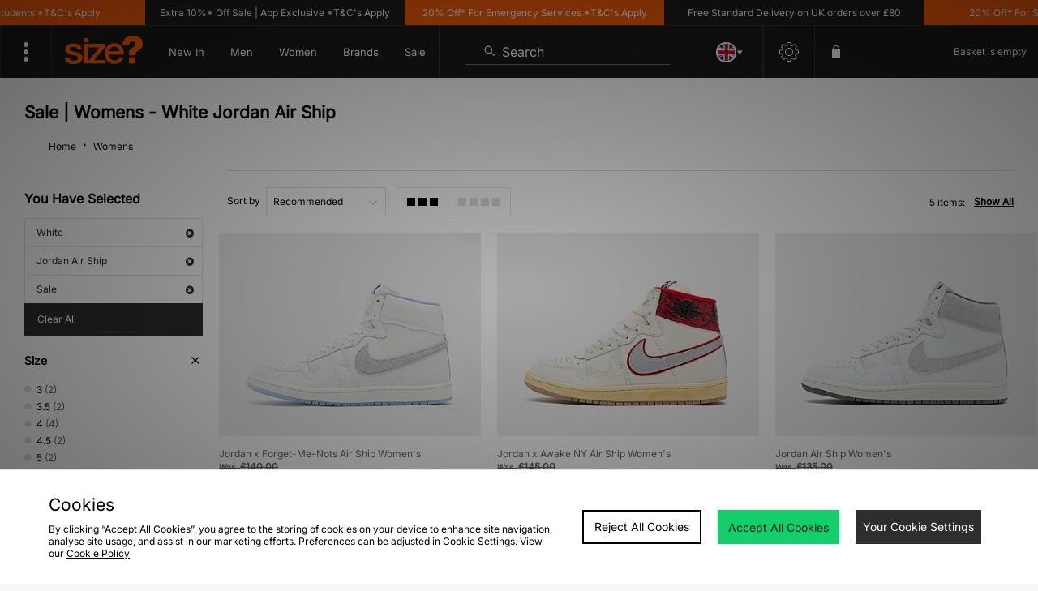

--- FILE ---
content_type: text/plain; charset=utf-8
request_url: https://whatsmyip.jdmesh.co/
body_size: -42
content:
{
  "ip": "3.144.234.1"
}

--- FILE ---
content_type: application/x-javascript
request_url: https://size-client-resources.s3.amazonaws.com/redesign/resources/size-search-e.js
body_size: 237
content:
jQuery(document).ready(function(){
  jQuery('#searchButton').click(function() {
    jQuery('#lbOpenBg').css('display', 'block');
  });
  jQuery('#searchClose').click(function() {
    jQuery('#lbOpenBg').css('display', 'none');
  });
});
